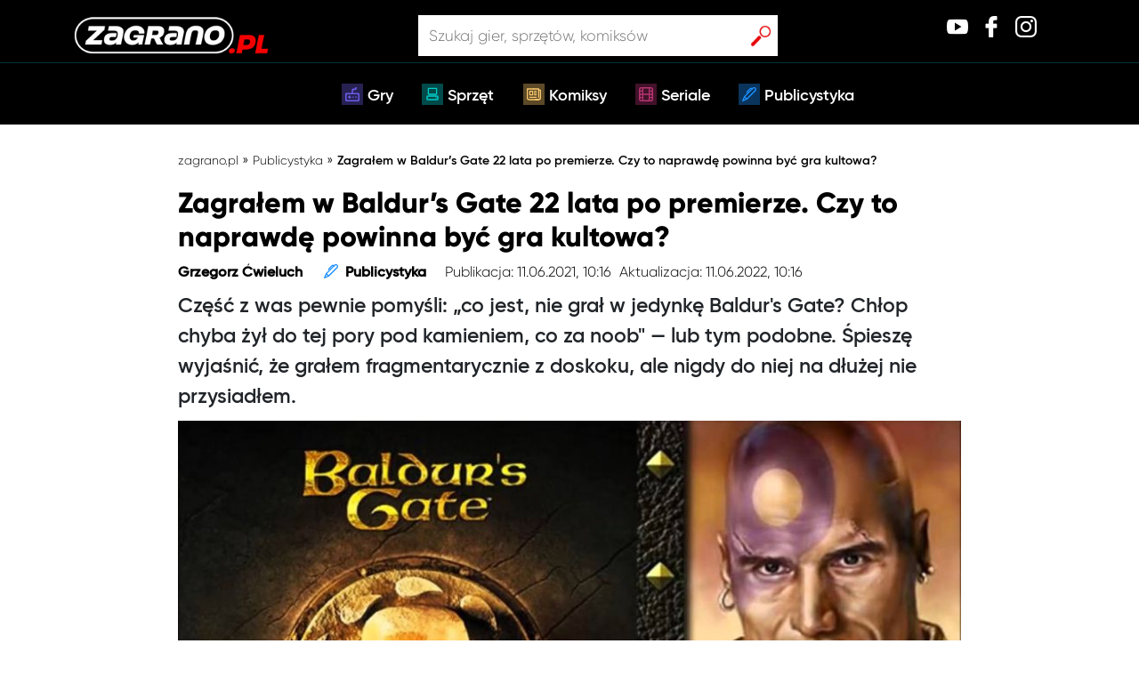

--- FILE ---
content_type: text/css; charset=utf-8
request_url: https://zagrano.pl/wp-content/themes/Zagrano/style.css?ver=6.8.3
body_size: 6043
content:
/*
Theme Name: Zagrano.pl
URI: https://zagrano.pl
Author: Cormo sp. z o.o.
Author
URI: https://zagrano.pl
Description: Description
Version: 1.0.0
Text
Domain: zagrano.pl
*/

body {
    font-family: Gilroy-SemiBold;
    max-width: 1920px;
    margin: 0 auto;
    font-size: 100%;
}

.container-fluid.home {
    max-width: 80%;
}


.stars {
    font-size: 0.9em;
    color: #DDD;
    position: relative;
    display: inline-block;
}

.stars:after {
    content: "\2605 \2605 \2605 \2605 \2605";
    letter-spacing: 2px;
    font-size: 0.7rem;
}

.stars-rating {
    color: #f00;
    position: absolute;
    top: 0;
    left: 0;
    bottom: 0;
    overflow: hidden;
    text-decoration: none !important;
}

.stars-rating:after {
    content: "\2605 \2605 \2605 \2605 \2605";
    letter-spacing: 2px;
    font-size: 0.7rem;
}

@media screen and (max-width: 768px) {
    .container-fluid.home {
        max-width: 95%;
    }
}

ol,
ul {
    margin-top: 0;
    margin-bottom: 1rem;
    list-style-position: inside;
}

h2 {
    font-size: .8rem;
    font-weight: 700;
    line-height: 1.2;
    color: #000;

}

.h2 {
    line-height: 1.2rem;
}

.h2:not(.Zg-header-grid-el-h2) a {
    color: #fff !important;
    background: black;
    line-height: 2rem;
    font-size: 1.4rem;
    font-weight: 200;
    padding: 4px 0;
}

.h2-singlepost {
    font-size: 1.5rem;
    margin: 2rem 0;
}

#author h1.name {
    color: #000;
    font-family: gilroy-bold;
    margin-bottom: 4%;
    font-size: 1.4rem;
    text-align: left;
}


.text-align-center {
    text-align: center;
}

/* text wrapping img */

img.alignright {
    float: right;
    margin: 0 0 1em 1em;
}

img.alignleft {
    float: left;
    margin: 0 1em 1em 0;
}

img.aligncenter {
    display: block;
    margin-left: auto;
    margin-right: auto;
}

.alignright {
    float: right;
}

.alignleft {
    float: left;
}

.aligncenter {
    display: block;
    margin-left: auto;
    margin-right: auto;
}


/* end */
.avatar-size {
    min-height: 200px;
}

#hardware h1,
#review h1 {
    font-size: 1.4rem;
    font-weight: 700;
    color: #000;
}

#hardware .h2 a,
#review .h2 a {
    line-height: 0.5rem;
    font-size: 1.2rem;
    background: transparent;
    font-weight: 700;
    color: #000 !important;
}

#hardware .value span a,
#review .value span a {
    clear: both;
    color: grey;
    font-family: "Gilroy-light";
    font-size: .95rem;
    font-weight: 700;
    text-decoration: none;
}

.home .h1 {
    font-family: "Gilroy-bold";
    font-size: 1.4rem;
}

.home h1.page-h1 {
    font-weight: 700;
    font-family: "Gilroy-bold";
    text-align: center;
    color: #000;
    font-size: 2.8rem;
    margin-bottom: 2rem;
}

h1 a {
    color: #000;
    text-decoration: none;
}

h1 a:hover {
    color: #000;
    text-decoration: none;
}

.cat-title {
    text-align: center;
    margin-bottom: 4%;
    font-family: "Gilroy-bold";
}

.cat-title a {
    font-size: 4rem;
    text-align: center;
    font-family: "Gilroy-bold";
    text-transform: capitalize;
}

.no-gutter.row,
.no-gutter.container,
.no-gutter.container-fluid {
    margin-left: 0;
    margin-right: 0;
}

.row iframe {
    width: 100%;
    height: 100%;
}

.no-gutter>[class^="col-"] {
    padding-left: 0;
    padding-right: 0;
}

#navbar {
    border-bottom: 1px solid #000;
    border-top: 1px solid #01eaf538;
    background: #000 !important;
    width: 100%;
    z-index: 5;
    display: grid;
    align-items: center;
    justify-content: center;
}

@media screen and (max-width: 768px) {
    #navbar {
        grid-template-columns: 40% 60%;
    }

    #navbar .container-fluid {
        justify-content: flex-end !important;
    }
}

/* Animacja*/
.slideDown {
    animation-name: slideDown;
    -webkit-animation-name: slideDown;

    animation-duration: .5s;
    -webkit-animation-duration: .5s;

    animation-timing-function: ease;
    -webkit-animation-timing-function: ease;

    visibility: visible !important;
}

@keyframes slideDown {
    0% {
        transform: translateY(-100%);
    }

    100% {
        transform: translateY(0%);
    }
}

@-webkit-keyframes slideDown {
    0% {
        transform: translateY(-100%);
    }

    100% {
        transform: translateY(0%);
    }
}

.social-icon {
    margin-right: 1rem;
}

.swp_social_panel:not(.swp_social_panelSide) .total_shares.total_sharesalt .swp_count {
    min-width: 105px;
}

.intro {
    font-weight: 700;
    font-size: 22px;
    font-family: "Gilroy-bold";
}

.premiere-value {
    position: absolute;
    bottom: 0;
    /* min-height: 170px; */
    padding: 1px 10px 25px 30px;
    background: linear-gradient(#ffffff00, black);
    width: 100%;
}

span a {
    color: #F50000;
    font-size: 0.7rem;
    font-weight: 700;
}

.time-span {
    color: #999;
    font-size: 0.7rem !important;
    font-weight: 600 !important;
}

#menu-up ul {
    display: flex;
    list-style: none;
    padding: 0;
}

#menu-up a {
    color: #a3a3a3;
    font-weight: 500;
    font-size: 0.8rem;
    letter-spacing: 0rem;
}

#menu-up a:hover {
    color: #e6e6e6;
    text-decoration: none;
}

.navbar {
    padding: 0.5rem 0 0.5rem 0;
}

#menu-up .navbar-nav {
    display: -webkit-box;
    display: -ms-flexbox;
    display: flex;
    -webkit-box-orient: vertical;
    -webkit-box-direction: normal;
    -ms-flex-direction: line;
    flex-direction: row;
    padding-left: 0;
    margin-bottom: 0;
    list-style: none;
    float: left;
}

.text-center {
    margin: auto;
    width: 100%;
}

.ajax-conetnt {
    background: #000;
}

header h2 {
    margin-top: 0px;
    font-size: 1.2rem;
    font-weight: 700;
    line-height: 1.2rem;
    color: #000;
    margin-bottom: 0px;
}

/* sidebar */
.textwidget img {
    width: 100%;
}

body.single .container.grid-container {
    max-width: 1000px;
}

/* Author's page*/
.photo-autor {
    width: 75%;
    margin: auto;
}

#author .photo {
    width: auto;
    min-height: 250px;
}

.name {
    color: #000;
    font-size: 1rem;
    font-family: "Gilroy-Bold";
    margin-bottom: 15px;
}

.description p {
    font-size: 0.7rem;
    min-height: 250px;
}

@media (max-width: 991.98px) {

    /* .photo{
        width:50%;
    } */
    .description p {
        min-height: 150px;
        max-height: 200px;

    }
}

.author_social-icons a {
    color: #000;
    font-size: 1.5rem;
}

.statue span {
    background: #e63631;
    color: #fff;
    font-size: 1rem;
    font-weight: 600;
    padding: 5px 10px 5px 10px;
}


/* New authors hub page */

.name-hub a,
.single-author_name h1.h1-single-author {
    color: #000;
    font-size: 1.35rem;
    font-family: "Gilroy-Bold";
    font-weight: 700;
    margin-bottom: 0;
}

.statue-hub,
.single-author_statue {
    color: #000;
    font-size: .6rem;
    text-transform: uppercase;
    margin: 0 0 20px 0;
}

.social-links-hub {
    margin: 0 0 30px 0;
}

@media screen and (max-width:575px) {
    .statue-hub {
        margin: 0 0 10px 0;
    }

    .social-links-hub {
        margin: 0 0 20px 0;
    }
}

.social-links-hub .fab,
.social-links-hub .far {
    font-size: .6rem;
    margin: 0 10px 0 0;
    vertical-align: baseline;
}

.social-links-hub .fa-facebook-f {
    color: #4064ac;
}

.social-links-hub .fa-instagram {
    color: #d370a8;
}

.social-links-hub .fa-linkedin-in {
    color: #6a97e3;
}

.social-links-hub .fa-envelope {
    color: #b2d3d0;
}

.social-links-hub_item {
    font-family: "Gilroy-Bold";
    font-size: .6rem;
    min-width: 118px;
    margin-right: 12px;
    padding: 8px 10px;
    border: 2px solid #c2c2c2;
    border-radius: 30px;
}

@media screen and (min-width:768px) {
    .social-links-hub {
        justify-content: end !important;
    }
}

@media screen and (max-width:991px) {
    .social-links-hub_item {
        min-width: 85px;
    }
}

@media screen and (max-width:575px) {
    .social-links-hub_item {
        margin: 6px;
    }
}

.description-hub,
.single-author_description {
    font-size: 0.85rem;
    line-height: 1.1rem;
    margin: 0 0 30px 0;

    max-width: 70%;
}

@media screen and (max-width:768px) {
    .description-hub {
        max-width: 100%;
    }
}

.read-more_author {
    font-family: "Gilroy-Bold";
    font-size: .6rem;
    padding: 10px;
    border: 2px solid #c2c2c2;
    border-radius: 30px;
}

.read-more_author .fa-arrow-right {
    font-size: .6rem;
    color: #F50000;
    border: 2px solid #F50000;
    padding: 4px;
    width: 26px;
    margin: 0 10px 0 0;
    border-radius: 50%;
    text-align: center;
}

@media screen and (width:768px) {
    .social-links-hub_item {
        font-size: .4rem;
    }

    .description-hub {
        font-size: 0.55rem;
        line-height: .8rem;
    }

    .read-more_author {
        font-size: .45rem;
    }

    .read-more_author .fa-arrow-right {
        font-size: .45rem;
        width: 26px;
    }
}

@media screen and (max-width:575px) {
    .read-more_author .fa-arrow-right {
        width: auto;
    }
}

/* Single Author page */
.single-author_hero-section {
    background-color: #f2f2f2;
    position: relative;
    padding: 0 0 30px 0;
}

.single-author_hero-section .custom-background,
.custom-background-img img {
    min-width: 100%;
    max-height: 200px;
    object-fit: cover;
}

.single-author_hero-section .single-author-img {
    position: relative;
    margin-top: -125px;
}

.single-author_hero-section .single-author-img img {
    border: 2px solid #c2c2c2;
    box-shadow: 0px 1px 9px rgba(0, 0, 0, .3);
    border-radius: 50%;
    margin-bottom: 10px;
}

.single-author_bio-section {
    margin: 30px 0 0 0;
}

.single-author_statue {
    position: relative;
}

.single-author_statue::after {
    content: '';
    width: 185px;
    background-color: #999;
    opacity: .2;
    height: 1px;
    position: absolute;
    left: 50%;
    bottom: -8px;
    transform: translate(-50%, 0%);
}

.single-author_description {
    color: #000;
    margin: 0 auto;
    max-width: 700px;
}

.single-author-contact-p {
    color: #000;
    font-size: .65rem;
    font-family: "Gilroy-Bold";
    font-weight: 700;
    margin: 30px 0 15px 0;
    text-transform: uppercase;
}

.single-author_hero-section .social-links-hub {
    justify-content: center !important;
}

.single-author_heading,
.single-author_heading .heading-red {
    color: #000;
    font-size: 1.35rem;
    font-family: "Gilroy-Bold";
    font-weight: 700;
    margin-bottom: 15px;
}

.single-author_heading .heading-red {
    color: #F50000;
}

/* Post styles */

/*breadcrumbs*/
#breadcrumbs {
    position: relative;
    padding: 0;
    text-align: left;
    display: flex;
    flex-flow: row wrap;
    margin-bottom: 0 !important;
}

#breadcrumbs span {
    color: #000;
    font-size: .7rem;
}

#breadcrumbs .separator {
    font-size: 1rem;
    display: flex;
    align-items: flex-end;
}

#breadcrumbs p {
    font-size: .8rem;
}

#breadcrumbs a,
#breadcrumbs .breadcrumb_last {
    /* background: #E43530; */
    color: #000;
    font-size: .6rem;
    font-weight: 500;
}

.breadcrumb_last {
    /* background: #E43530; */
    color: #000;
    font-size: .6rem;
    font-weight: 500;
    font-family: "Gilroy-SemiBold";
}

@media screen and (max-width:768px) {
    #breadcrumbs p {
        font-size: .4rem;
    }
}

.post {
    font-family: "Gilroy-light";
    max-width: 1100px;
    margin: auto;
    width: 100%;
    padding-top: 10px;
}

.post img {
    max-width: 100% !important;
    height: auto;
}

.post h1 {
    font-weight: 700;
    font-family: "Gilroy-bold";
    text-align: center;
    color: #000;
    font-size: 2.8rem;
    margin-bottom: 2rem;
}

.post h2 {
    font-size: .9rem;
    font-family: "Gilroy-SemiBold";
    line-height: 1.2rem;
}

@media (max-width: 767.98px) {
    .post h2 {
        font-size: 1rem;
    }

}

.post ul li {
    font-size: 1rem;
}

.post ul li {
    list-style: disc;
    margin-left: 3%;
    font-size: 1rem;
}

.post ul li ::before {
    color: #e63631;
}

.post h3 {
    font-size: 20;
    font-weight: 700;
    margin-top: 28px;
    margin-bottom: 28px;
}

.post p {
    margin-bottom: 32px !important;
    font-size: 22px;
}

.post-categories li {
    list-style: none;
}

.post-categories li a {
    color: #212529;
}

.post-content .content p a,
.post-content .content ul li a {
    color: #f50000;
}

#homepage .row .cat-item {
    margin-top: 0 !important;
}

.plus-svg-image {
    width: 15px;
    height: 15px;
}

.minus-svg-image {
    width: 15px;
    height: 15px;
}

.plus-list li {
    list-style-image: url('https://zagrano.pl/wp-content/uploads/2018/09/minus.png');
}

.minus-list li {
    list-style-image: url('https://zagrano.pl/wp-content/uploads/2018/09/minus.png');
}

.author-info a {
    color: #000;
}

.author-section {
    font-weight: 500;
    font-size: 0.7rem;
    margin-right: .5rem;
}

.author-section .author-name {
    font-family: "Gilroy-SemiBold";
    font-weight: 700;
}

.date {
    font-weight: 500;
    font-size: 0.8rem;
    margin-right: 1rem;
    color: grey;

}

.huge-news {
    padding: 0;
}

/* AKTUALNOSCI */
.news-section_cat-list {
    display: flex;
    justify-content: space-around;
    width: 50%;
    margin: 3% auto;
}


.news-section_cat-list .btn {
    background: 0;
    border: 0;
    font-size: 1.2rem;
}

.dot {
    height: 10px;
    width: 10px;
    background-color: #e63631;
    border-radius: 50%;
    display: inline-block;
    margin-left: 0;
}

.active {
    font-family: "Gilroy-bold";
    color: #F50000;
    pointer-events: none;
}

.blog-link {
    color: #000 !important;
    font-size: 1.2rem;
}

.more {
    width: 100%;
    text-align: center;
    grid-column: 1/3;
}

.news-section-contentAjax {
    display: flex;
}

/* AKTUALNOSCI */
/* HARDWARE */
.row-hardware {
    display: grid;
    grid-template-columns: 1fr 1fr 1fr 2fr;
    grid-template-rows: 1fr 1fr;
    grid-gap: 5px;
    height: 30vw;
}

.row-hardware_post .hardware-h2 a {
    color: #fff !important;
    font-family: "Gilroy-bold";
}

.row-hardware_post {
    box-shadow: inset 12px -51px 150px 0px rgba(0, 0, 0, 0.90);
    display: flex;
    justify-content: center;
    align-items: flex-end;
}

.row-hardware_post:nth-of-type(1) {
    grid-row: 1/3;
}

.row-hardware_post:nth-of-type(2) {
    grid-row: 1/3;
}

.row-hardware_post:nth-of-type(3) {
    grid-row: 1/3;
}

.row-hardware_post:nth-of-type(4) {
    grid-row: 1/2;
}

.row-hardware_post:nth-of-type(5) {
    grid-row: 2/3;
}

.row-hardware .value {
    color: #fff;
    margin: 0 10%;
    margin-bottom: 12%;
}

.row-hardware .value .h2 a {
    color: #fff;
    font-family: "Gilroy-bold";
}

@media screen and (max-width: 768px) {
    .row-hardware {
        display: flex;
        height: auto;
        align-items: stretch;
    }

    .row-hardware_post {
        margin-bottom: 3px;
        align-items: flex-end;
    }

    .row-hardware_post .value {
        margin: 0;
        display: flex;
        align-items: flex-end;
        height: 40vw;
        padding: 0 4%;
    }

    .cat-title a {
        font-size: 2.6rem !important;
    }

    .mt-5,
    .my-5 {
        margin-top: 1rem !important;
    }
}

/* Main slider */

.main-slider {
    height: 250px;
    padding-left: 0px !important;
    padding-right: 0px !important;
}

@media (max-width:1000px) {
    .main-slider {
        max-width: 100% !important;
        height: 250px;
        flex: 0 0 100%;
    }
}

.slider-container {
    max-width: 1340px;
}

.col-md-3.main-slider {
    border-right: 1px solid white;
}

.main-slider .value {
    position: absolute;
    bottom: 0;
    /* min-height: 170px; */
    padding: 1px 10px 25px 30px;
    background: linear-gradient(#ffffff00, black);
    width: 100%;
}

.main-slider .h2 {
    font-weight: 600;
    font-size: 1.2rem;
    color: #fff;
    line-height: 1.95rem !important;
}

.main-slider p {
    color: #e6e6e6;
    font-weight: 500;
    font-size: 0.9rem;
}

.main-slider .date {
    color: #e6e6e6;
    font-weight: 500;
    font-size: 0.9rem;
    position: absolute;
    bottom: 20px;
    margin-bottom: 0.5rem;
}

.main-slider .date span {
    color: #e6e6e6;
    font-weight: 500;
    margin-left: 1rem;
    font-size: 0.9rem;
}

/* main slider in game review */
.avatar {
    border-radius: 50%;
}

#game-section {
    margin: 4rem 0 4rem 0;
}

.game-slider {
    height: 200px;
    padding-left: 0px !important;
    padding-right: 0px !important;
}

.game-container {
    max-width: 1340px;
}

.game-slider .value {
    position: absolute;
    bottom: 0;
    padding: 10px;
    background: linear-gradient(#ffffff00, black);
    margin-right: 15px;
}


.game-slider .h2 {
    font-weight: 600;
    font-size: 1.2rem;
    color: #fff;
}

.game-slider p {
    color: #e6e6e6;
    font-weight: 500;
    font-size: 0.8rem;
}

.game-slider .date {
    color: #e6e6e6;
    font-weight: 500;
    font-size: 0.8rem;
    margin-bottom: 0.5rem;
}

.game-slider .date span {
    color: #e6e6e6;
    font-weight: 500;
    margin-left: 1rem;
    font-size: 0.9rem;
}

.rating-box {
    padding: .5rem 0;
    background-image: linear-gradient(to top,
            rgba(36, 41, 46) 50%,
            rgba(0, 0, 0, .8) 100%);
    color: #eee;
}

.rating-box h4 {
    font-weight: 300;
    background-color: #000;
    padding: 4px;
}

.rating-box p {
    font-size: 1rem;
    background-color: #000;
}

/* main slider in event */
#event-section h1 {
    font-size: 1.4rem;
    text-transform: uppercase;
    font-weight: 700;
    color: #000;
    padding-bottom: 10px;
    border-bottom: 1px solid;
}

#event-section {
    margin: 1rem 0 1rem 0;
}

.event-slider {
    height: 250px;
    padding: 0;
}

.event-container {
    max-width: 1340px;
}

.event-slider .value {
    position: absolute;
    bottom: 0;
    width: 89%;
    padding: 1rem 10px 0 10px;
    background: linear-gradient(#ffffff00, black);
}

.event-slider .h2 {
    font-weight: 600;
    font-size: 1.2rem;
    color: #fff;
}

.event-slider p {
    color: #e6e6e6;
    font-weight: 500;
    font-size: 0.9rem;
}

.event-slider .date {
    color: #e6e6e6;
    font-weight: 500;
    font-size: 0.9rem;
    margin-bottom: 0.5rem;
}

.event-slider .date span {
    color: #e6e6e6;
    font-weight: 500;
    margin-left: 1rem;
    font-size: 0.9rem;
}

/* premiere widget */
#page-info a {
    color: #fff;
}

.premiere-widget {
    height: 450px;
}

.value ul {

    -webkit-padding-start: 0px !important;
}

.value span a {
    clear: both;
    color: #fff;
    font-family: "Gilroy-light";
    font-size: .95rem;
    font-weight: 700;
    text-decoration: none;
}


.cat span a {
    clear: both;
    color: #2ac4cc;
    font-family: "Gilroy-light";
    font-size: .7rem;
    font-weight: 200;
    text-decoration: none;
    display: inline-block;
    line-height: 100%;
    padding: 4px 5px;
    list-style: none;
    margin-left: 0px !important;
    margin-right: 10px;
    text-transform: uppercase;
    box-shadow: 1px 1px 1px 1px #0000005e;
}

.cat {
    margin-bottom: 5px;
}

/*advert section */
#advert-section {
    margin: 2rem 0 2rem 0;
}

/*clausule*/
#clausule {
    background: #f8f8f8;
    padding: 2rem 0 2rem 0;

}

/* tabs */
.nav-link:focus,
.nav-link {
    text-decoration: none;
    color: #6e6e6e;
    font-weight: 600;
    font-size: 1rem;
    padding: 0.5rem 1rem 0.5rem 1rem;
    border: 1px solid #000;
    margin-right: 1rem;
    text-decoration: none;
}

.nav-link:focus,
.nav-link:hover {
    text-decoration: none;
    color: #fff;
    background: #585858;
    border: 1px solid #585858;
}

/*articles */
#news-section h1 {
    font-size: 1.4rem;
    font-weight: 700;
    color: #000;
    margin-bottom: 2%;
}

article .title h2 a {
    font-size: .9rem;
    color: #000;
    font-family: "Gilroy-SemiBold";
}

.value .h2 a {
    color: #000;
    font-size: 1.7rem;
    font-weight: 200;
    line-height: 2rem;
    font-family: "Gilroy-bold";
}

.col-lg-7 .value .h2 a {
    font-size: 1.5rem;
}

article .text p {
    font-weight: 400;
    margin-bottom: 0rem;
    line-height: 1.2rem;
    font-size: .8rem;
    margin-bottom: 0.5rem;
    font-family: "Gilroy-light";
    color: #000;
}

article .category span {
    margin-right: 0.5rem;
    text-transform: uppercase;
    font-weight: 500;
    font-size: 0.9rem;
    margin-top: 0.8rem;
}

/* game section */
#game-section h1 {
    font-size: 1.4rem;
    text-transform: uppercase;
    font-weight: 700;
    color: #000;
    padding-bottom: 10px;
    border-bottom: 3px solid #d7d7d7;
    border-bottom: 1px solid;

}

.header-container {
    background: #000;
    width: 100%;
    font-size: 1rem;
    padding: 5px 0;
    height: 75px;
}

@media (max-width: 768.98px) {
    .header-container {
        display: none;
    }
}

.main-news .image {
    min-height: 215px;
    max-width: 460px;
    object-fit: cover;
    margin-bottom: .5rem;
}

.small-news {
    margin-bottom: 0px !important;
}

.small-news .image {
    min-height: 150px;
    margin-bottom: 5px;
}

.small-news h2 {
    margin: 7px 0;
    font-size: 1.2rem;
    font-weight: 700;
    color: #000;
    line-height: 1.2rem;
}

#wpadminbar {
    position: absolute;
}

#logo-small {
    display: none;
    transform: scale(1);
}

@media (max-width: 768.98px) {
    #logo-small {
        transform: scale(.6);
    }
}

@media (min-width: 992px) {
    #logo-small {
        transform: scale(.6);
    }
}

.ok {
    display: block !important;
}

.navbar-nav a {
    color: #fff;
    font-weight: 200;
    text-transform: uppercase;
    margin: 0 10%;
    ;
    font-size: 1rem;
}

#page-info {
    background: #000;
    padding: 2rem 0 2rem 0;
    color: #fff;
}

#page-info p {
    color: #f2f2f2;
}

#contact p {
    font-weight: 600;
    color: #f2f2f2;
    font-size: 1rem;
    margin-bottom: 0rem;
}

#contact p.email {
    font-weight: 400;
    color: #f2f2f2;
    font-size: 0.8rem;
    margin-bottom: 0rem;
}

#page-info .h2 {
    font-size: 3.2rem;
    color: #ffffff;
    font-weight: 600;
}

#page-info h3 {
    margin-top: 0.5rem;
    font-size: 1.3rem;
    font-weight: 700;
    color: #ffffff;
    margin-bottom: 0.9rem;
}

#page-info article .title {
    font-weight: 600;
    color: #f2f2f2;
    font-size: 0.9rem;
}

#page-info article p {
    font-weight: 500;
    font-size: 0.7rem;
    color: #c2c2c2;
}

.textwidget p {
    font-size: 0.85rem;
}

.textwidget p a {
    font-size: 0.85rem;
    text-decoration: underline;
    color: #000;
}


div #more {
    display: none;
    padding: 10px;
    border-width: 0 1px 1px 0;
    border-style: solid;
    border-color: #fff;
    box-shadow: 0 1px 1px #ccc;
    margin-bottom: 5px;
    background-color: #f1f1f1;
}


#loadMore {
    padding: 10px;
    text-align: center;
    background-color: #33739E;
    color: #fff;
    border-width: 0 1px 1px 0;
    border-style: solid;
    border-color: #fff;
    box-shadow: 0 1px 1px #ccc;
    transition: all 600ms ease-in-out;
    -webkit-transition: all 600ms ease-in-out;
    -moz-transition: all 600ms ease-in-out;
    -o-transition: all 600ms ease-in-out;
}

#loadMore:hover {
    background-color: #fff;
}

.mt-3,
.my-3 {
    margin-top: 0.6rem !important;
    padding-bottom: 1%;
}

.rpwwt-post-title {
    color: #000;
    font-weight: 700;
}

.rpwwt-post-categories a {
    color: #000 !important;
    font-size: 12px;
}

.col-md-8.post a {
    text-decoration: underline !important;
    font-weight: 700 !important;
}

.breadcrumb-container.theme5 a {
    height: 16px !important;
    text-decoration: none !important;
    padding: 2px 10px !important;
    font-size: 12px !important;
}

.breadcrumb-container.theme5 a::after {
    right: -20px !important;
    border-width: 10px !important;
}

.breadcrumb-container.theme5 a::before {
    border-width: 10px !important;
    left: -20px !important;
}

.rpwwt-widget ul li {
    overflow: hidden;
    margin: 0 0 0.2em !important;
}

/* Search */
.searchform {
    margin: auto;
}

.searchform div {
    display: flex;
    min-height: 30px;
}

.searchform div #s {
    border: 0;
    width: 100%;
    padding: 3% 0;
    padding-left: 3%;
}

#searchsubmit {
    border: 0;
    background: #fff;
    padding: 0;
    cursor: pointer;
    width: auto;
    max-width: 40px;
    height: auto;
    display: block;
    position: relative;
}

#searchsubmit img {
    width: 60%;
    height: auto;
    margin: auto;
}

/* Search end */
.wp_autosearch_input {
    width: 80% !important;
    height: 40px !important;
    border: none !important;
    background-color: transparent;
    outline: none;
    background: #fff !important;
    box-shadow: 0px 0px 0px #FFF !important;
    -moz-box-shadow: 0px 0px 0px #FFF !important;
    -webkit-box-shadow: 0px 0px 0px #FFF !important;
    text-indent: 5px !important;
    margin: 0 !important;
    padding: 0 !important;
    overflow: hidden;
    float: left;
    line-height: 29px;
    vertical-align: middle;
    color: #000000 !important;
}

.wp_autosearch_suggestions a .searchheading:hover {
    color: #000 !important;
}

.main-menu ul {
    list-style: none;
    position: relative;
    float: none;
    margin: 0;
    padding: 0
}


.main-menu ul li {
    position: relative;
    float: left;
    margin: 0;
    padding: 0
}

.main-menu ul li.current-menu-item {
    background: #24292e;
}

.main-menu ul li.current-menu-item a {
    color: #fff;
    pointer-events: none;
}

.main-menu ul li:hover {
    color: #fff;
}

.main-menu ul li a:hover {
    color: #fff;
    text-decoration: none;
}

.main-menu ul ul {
    display: none;
    position: absolute;
    top: 100%;
    left: -69%;
    z-index: 100;
    background: #fff;
    padding-top: 6px;
    margin-top: 0px;
    border: 1px solid #000;
}

@media (max-width: 768.98px) {
    .main-menu ul li {
        text-align: center;
        margin-bottom: 8px;
    }

    .main-menu ul ul {
        position: relative;
        left: 0;
    }
}

.main-menu ul ul li {
    float: none;
    min-width: 200px;
}

ul.sub-menu li {
    display: flex;
    justify-content: end;

}

ul.sub-menu li a {
    line-height: 1.2rem;
    font-size: .8rem;
    font-weight: 700;
    color: #000;
    text-align: left;
    padding: 5px;
    margin: 2px 5px;
}

ul.sub-menu li a:hover {
    color: #e3000a;
}

.main-menu ul ul ul {
    top: 0;
    left: 100%
}

.main-menu ul li:hover>ul {
    display: block;
    transition-duration: .5s;
}

.main-menu {
    margin-left: 40px;
}


.relpost-block-single {

    width: 33% !important;

}


/* Releases section */
.col-height {
    min-height: 200px;
}

#releases-section a {
    color: #fff;
    text-decoration: none;
    font-family: "Gilroy-light";
}

.release-caption {
    font-size: 1rem;
    color: #fff;
    padding-bottom: 45px;
    border-bottom: 1px solid #ffffff5c;
}

.btn-more {
    color: #e3000a;
    font-size: 1.2rem;
}

@media (max-width: 768.98px) {
    .btn-more {
        color: #e3000a;
        font-size: .9rem;
    }
}

.releases-heading {
    font-size: 3rem;
    font-family: "Gilroy-bold";
    color: #fff;
    margin-top: 2%;
}

.release-title {
    font-size: 1.8rem;
    color: #fff;
    margin-top: 0;
    font-family: "Gilroy-bold";
}

#releases-section .container-fluid {
    background-image: linear-gradient(to top,
            rgba(0, 0, 0, .85) 50%,
            rgba(0, 0, 0, .15) 100%),
        url('https://zagrano.pl/wp-content/uploads/2018/08/PREVIEW_SCREENSHOT9_533527.jpg');
    background-size: cover;
    background-position: center;
    background-repeat: no-repeat;
    min-height: 580px;

}


#newsletter {
    padding: 2rem 0 2rem 0;
    background: #fff;
    margin-top: 2%;
}

#newsletter p {
    font-size: 2.7rem;
    text-transform: uppercase;
    font-weight: 700;
    color: #000;
    padding-bottom: 10px;
}



.tnp-submit {
    background-color: #e3000a !important;
    background-image: none !important;
    text-shadow: none !important;
    width: 300px !important;
    margin: auto !important;
    margin-top: 70px !important;
    color: #fff !important;
    border-radius: 25px !important;
    text-transform: uppercase !important;
    font-size: 1.2rem !important;
    font-weight: 700 !important;
}

.tnp-email {
    width: 90% !important;
    padding: 10px !important;
    margin: auto !important;
    display: block !important;
    text-align: center;
    background-color: #fff !important;
    border: 0px !important;
    border-bottom: 2px solid #ddd !important;
    background-color: #fff !important;

}

/* 404 */
.error-404_title {
    font-size: 6rem;
}

.error-404 {
    font-size: 1.4rem;
}

.notfound-number {
    color: #e63631;
}

.button-404 {
    padding: 10px;
    font-size: 1.5rem;
    color: #000;
    border: 2px solid #000;
    border-radius: 25px;
    transition: all .4s;
}

.button-404:hover {
    border: 2px solid #e63631;
    color: #000;
    text-decoration: none;
}

.error-list li {
    color: #000;
}

/* Pagination */
.paginate {
    display: flex;
    justify-content: center;
    margin-top: 0 !important;
}

.page-numbers {
    display: flex;
}

.page-numbers li {
    border: 1px solid #E9ECEF;
    border-left: 0;
    width: 2rem;
    height: 2rem;
    display: flex;
    justify-content: center;
    align-items: center;
    font-size: .7rem;
}

.page-numbers li .current {
    color: #fff;
    background: #e63631;
    width: 2rem;
    height: 2rem;
    line-height: 2rem;
    justify-content: space-around;
}


@media (max-width: 768.98px) {
    .page-numbers li {
        width: 8.5vw;
        height: 8.5vw;
    }
}

.page-numbers li:first-of-type {
    border-left: 1px solid #E9ECEF;
}

.page-numbers li:hover {
    background: #E9ECEF;
}

.page-numbers li a {
    text-decoration: none;
    width: 100%;
    height: 100%;
    display: flex;
    justify-content: center;
    align-items: center;
}

blockquote {
    margin: 0 0 1rem;
    font-style: italic;
    font-size: 8px !important;
    background: #ececec;
    padding: 30px;
}

.category-review_body blockquote {
    margin: 0 1rem 0 0;
    font-style: italic;
    float: left;
    max-width: 419px;
    font-size: .8rem !important;
    background: #ececec;
    padding: 30px;
}

/*****newsletter styles*****/
.wysija-submit {
    background: #e63631;
    border: 0;
    color: #fff;
    font-weight: 800;
    font-size: .9rem;
    width: 30%;
    padding: .7% 0;
    border-radius: 25px;
    cursor: pointer;
    border: 1px solid #e63631;
    text-transform: uppercase;
    margin: auto;
}

.wysija-input {
    border: 0;
    font-size: .8rem;
    border-bottom: 1px solid #999;
    margin-bottom: 6%;
    width: 70%;
    text-align: center;
    padding: 2%;
}

.widget_wysija {
    display: flex;
    flex-flow: column;
    align-items: center;
    margin-top: 8%;
}

.widget_wysija .wysija-paragraph .formError {
    opacity: 1 !important;
    left: 50% !important;
    margin-left: -200px;
    margin-top: 70px;
}

.widget_wysija .wysija-paragraph .formError .formErrorContent {
    /*border-color: #666 !important;*/
    background-color: #ec9d18 !important;
    font-family: "Gilroy-light", sans-serif !important;
    font-size: .7rem;
    width: 400px;
    border-radius: 20px;
    color: #fff;
}

.wysija-msg .allmsgs * {
    padding: 10px;
    text-align: center;
    font-size: .7rem;
    border-radius: 40px;
}

.widget_wysija p {
    width: 100%;
    text-align: center;
}

/* Comments */
#wpcomm .wc_comm_form.wc_main_comm_form .wc-field-textarea .wpdiscuz-textarea-wrap textarea {
    min-width: 100%;
}


.post-password-form {
	margin: 30px 0;
	background: #FAFAFA;
	padding: 30px;	
}
.post-password-form p {
	font-family: "Gilroy-SemiBold";
	color: #A00;
}
.post-password-form label {
	color: #999;
}
.post-password-form input[type="submit"] {
	background: #444;
	padding: 2px 15px;
	border: 0;
	color: #FFF;
}








--- FILE ---
content_type: image/svg+xml
request_url: https://zagrano.pl/wp-content/themes/Zagrano/img/icons/icon-category-147.svg
body_size: 112
content:
<svg xmlns="http://www.w3.org/2000/svg" xmlns:xlink="http://www.w3.org/1999/xlink" width="16" height="16" viewBox="0 0 16 16"><defs><style>.a{fill:#1e90ff;}.b{clip-path:url(#a);}</style><clipPath id="a"><rect class="a" width="16" height="16" transform="translate(1070 59)"/></clipPath></defs><g class="b" transform="translate(-1070 -59)"><g transform="translate(1070.003 58.985)"><path class="a" d="M.667,16A.605.605,0,0,1,.2,15.8a.608.608,0,0,1-.133-.733l2-4.666c0-.067.067-.133.133-.2L11.665.733a2.664,2.664,0,0,1,3.6,0A2.7,2.7,0,0,1,16,2.533a2.575,2.575,0,0,1-.733,1.8L5.8,13.8c-.067.067-.133.133-.2.133l-4.666,2A.4.4,0,0,1,.667,16ZM3.2,11.065l-1.266,3,3-1.266,9.332-9.332a1.316,1.316,0,0,0,.4-.933,1.4,1.4,0,0,0-.333-.867,1.188,1.188,0,0,0-1.733,0Z"/><path class="a" d="M5.332,14a.605.605,0,0,1-.467-.2L2.2,11.131a.66.66,0,1,1,.933-.933L5.8,12.864a.644.644,0,0,1,0,.933.605.605,0,0,1-.467.2Z"/><path class="a" d="M5.332,6.666A.4.4,0,0,1,5.066,6.6a.685.685,0,0,1-.333-.867A8.6,8.6,0,0,1,6.6,3.2L8.265,1.533a2.535,2.535,0,0,1,3.6,0,.644.644,0,0,1,0,.933.644.644,0,0,1-.933,0,1.167,1.167,0,0,0-1.666,0L7.6,4.133A8.44,8.44,0,0,0,6,6.332a.926.926,0,0,1-.667.333Z"/></g></g></svg>